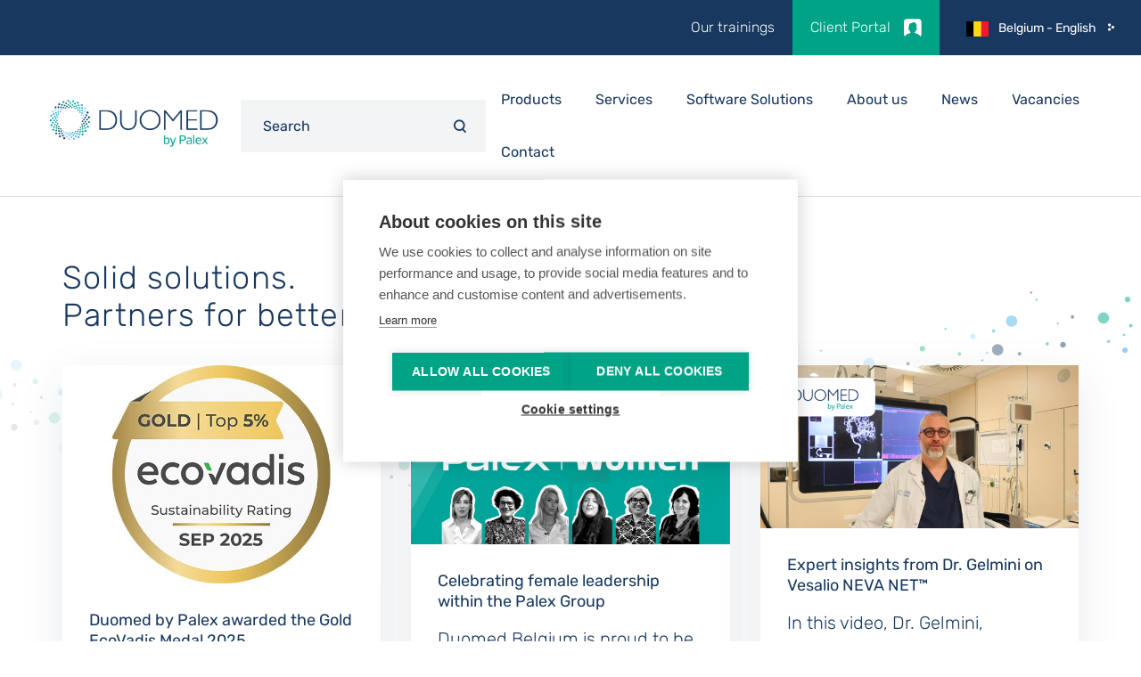

--- FILE ---
content_type: text/html; charset=UTF-8
request_url: https://www.duomed.com/en-BE
body_size: 13627
content:


<!doctype html>
<html lang="en" dir="ltr" prefix="og: https://ogp.me/ns#" class="no-js no-transitions">
  
  <head data-url="/en-BE">
    <meta charset="utf-8" />
<link rel="shortlink" href="https://www.duomed.com/en-BE" />
<link rel="canonical" href="https://www.duomed.com/en-BE" />
<meta name="Generator" content="Drupal 10 (https://www.drupal.org)" />
<meta name="MobileOptimized" content="width" />
<meta name="HandheldFriendly" content="true" />
<meta name="viewport" content="width=device-width, initial-scale=1.0" />
<link rel="icon" href="/themes/custom/duomed/favicon.ico" type="image/vnd.microsoft.icon" />
<link rel="alternate" hreflang="nl-BE" href="https://www.duomed.com/nl-BE" />
<link rel="alternate" hreflang="fr-BE" href="https://www.duomed.com/fr-BE" />
<link rel="alternate" hreflang="en-BE" href="https://www.duomed.com/en-BE" />
<link rel="alternate" hreflang="en-DK" href="https://www.duomed.com/en-DK" />
<link rel="alternate" hreflang="fr-FR" href="https://www.duomed.com/fr-FR" />
<link rel="alternate" hreflang="nl-NL" href="https://www.duomed.com/nl-NL" />
<link rel="alternate" hreflang="en-NL" href="https://www.duomed.com/en-NL" />
<link rel="alternate" hreflang="en-SE" href="https://www.duomed.com/en-SE" />
<link rel="alternate" hreflang="fr-CH" href="https://www.duomed.com/fr-CH" />
<link rel="alternate" hreflang="en-CH" href="https://www.duomed.com/en-CH" />
<link rel="alternate" hreflang="de" href="https://www.duomed.com/de-CH" />
<link rel="alternate" hreflang="en-GB" href="https://www.duomed.com/en-GB" />
<link rel="alternate" hreflang="en-x-SEE" href="https://www.duomed.com/en-x-SEE" />
<script src="/sites/default/files/google_tag/primary/google_tag.script.js?t9cf1b" defer></script>

    <title>Solid solutions. Partners for better care. | Duomed</title>
    <link rel="stylesheet" media="all" href="/core/misc/components/progress.module.css?t9cf1b" />
<link rel="stylesheet" media="all" href="/core/misc/components/ajax-progress.module.css?t9cf1b" />
<link rel="stylesheet" media="all" href="/core/modules/system/css/components/align.module.css?t9cf1b" />
<link rel="stylesheet" media="all" href="/core/modules/system/css/components/fieldgroup.module.css?t9cf1b" />
<link rel="stylesheet" media="all" href="/core/modules/system/css/components/container-inline.module.css?t9cf1b" />
<link rel="stylesheet" media="all" href="/core/modules/system/css/components/clearfix.module.css?t9cf1b" />
<link rel="stylesheet" media="all" href="/core/modules/system/css/components/details.module.css?t9cf1b" />
<link rel="stylesheet" media="all" href="/core/modules/system/css/components/hidden.module.css?t9cf1b" />
<link rel="stylesheet" media="all" href="/core/modules/system/css/components/item-list.module.css?t9cf1b" />
<link rel="stylesheet" media="all" href="/core/modules/system/css/components/js.module.css?t9cf1b" />
<link rel="stylesheet" media="all" href="/core/modules/system/css/components/nowrap.module.css?t9cf1b" />
<link rel="stylesheet" media="all" href="/core/modules/system/css/components/position-container.module.css?t9cf1b" />
<link rel="stylesheet" media="all" href="/core/modules/system/css/components/reset-appearance.module.css?t9cf1b" />
<link rel="stylesheet" media="all" href="/core/modules/system/css/components/resize.module.css?t9cf1b" />
<link rel="stylesheet" media="all" href="/core/modules/system/css/components/system-status-counter.css?t9cf1b" />
<link rel="stylesheet" media="all" href="/core/modules/system/css/components/system-status-report-counters.css?t9cf1b" />
<link rel="stylesheet" media="all" href="/core/modules/system/css/components/system-status-report-general-info.css?t9cf1b" />
<link rel="stylesheet" media="all" href="/core/modules/system/css/components/tablesort.module.css?t9cf1b" />
<link rel="stylesheet" media="all" href="/core/modules/views/css/views.module.css?t9cf1b" />
<link rel="stylesheet" media="all" href="/modules/contrib/ds/css/ds-2col-fluid.css?t9cf1b" />
<link rel="stylesheet" media="all" href="/modules/contrib/paragraphs/css/paragraphs.unpublished.css?t9cf1b" />
<link rel="stylesheet" media="all" href="/modules/contrib/simple_popup_blocks/css/simple_popup_blocks.css?t9cf1b" />
<link rel="stylesheet" media="all" href="/themes/custom/duomed/assets/css/theme-style.css?t9cf1b" />

    

    <script>
      document.documentElement.classList.remove('no-js');
      document.documentElement.classList.add('js');
    </script>
          <script type="text/javascript" src="/modules/contrib/seckit/js/seckit.document_write.js"></script>
        <link type="text/css" rel="stylesheet" id="seckit-clickjacking-no-body" media="all" href="/modules/contrib/seckit/css/seckit.no_body.css" />
        <!-- stop SecKit protection -->
        <noscript>
        <link type="text/css" rel="stylesheet" id="seckit-clickjacking-noscript-tag" media="all" href="/modules/contrib/seckit/css/seckit.noscript_tag.css" />
        <div id="seckit-noscript-tag">
          Sorry, you need to enable JavaScript to visit this website.
        </div>
        </noscript></head>

  <body class="frontpage node--type-homepage">

    
    <noscript><iframe src="https://www.googletagmanager.com/ns.html?id=GTM-59J8JW8" height="0" width="0" style="display:none;visibility:hidden"></iframe></noscript>
      <div class="dialog-off-canvas-main-canvas" data-off-canvas-main-canvas>
    
  

  <div class="region region-modal-regionselect">
    
<div id="block-popuplanguageswitchblock" class="simple-modal simple-modal--language">
  <div class="simple-modal__content">
    
        
          

<div><div class="language-popup-block__title">Duomed in your country</div>

<ul class="language-switcher-language-url language-popup-block__content"><li hreflang="fr" data-drupal-link-system-path="&lt;front&gt;"><a href="/fr-BE" class="language-link" hreflang="fr" data-drupal-link-system-path="&lt;front&gt;">Belgium - Français</a></li><li hreflang="en" data-drupal-link-system-path="&lt;front&gt;" class="is-active" aria-current="page"><a href="/en-BE" class="language-link is-active" hreflang="en" data-drupal-link-system-path="&lt;front&gt;" aria-current="page">Belgium - English</a></li><li hreflang="en-DK" data-drupal-link-system-path="&lt;front&gt;"><a href="/en-DK" class="language-link" hreflang="en-DK" data-drupal-link-system-path="&lt;front&gt;">Denmark - English</a></li><li hreflang="fr-FR-x-sol" data-drupal-link-system-path="&lt;front&gt;"><a href="/fr-FR" class="language-link" hreflang="fr-FR-x-sol" data-drupal-link-system-path="&lt;front&gt;">France - French</a></li><li hreflang="nl-NL" data-drupal-link-system-path="&lt;front&gt;"><a href="/nl-NL" class="language-link" hreflang="nl-NL" data-drupal-link-system-path="&lt;front&gt;">Netherlands - Nederlands</a></li><li hreflang="en-NL" data-drupal-link-system-path="&lt;front&gt;"><a href="/en-NL" class="language-link" hreflang="en-NL" data-drupal-link-system-path="&lt;front&gt;">Netherlands - English</a></li><li hreflang="en-SE" data-drupal-link-system-path="&lt;front&gt;"><a href="/en-SE" class="language-link" hreflang="en-SE" data-drupal-link-system-path="&lt;front&gt;">Sweden - English</a></li><li hreflang="fr-CH" data-drupal-link-system-path="&lt;front&gt;"><a href="/fr-CH" class="language-link" hreflang="fr-CH" data-drupal-link-system-path="&lt;front&gt;">Switzerland - Français</a></li><li hreflang="en-CH" data-drupal-link-system-path="&lt;front&gt;"><a href="/en-CH" class="language-link" hreflang="en-CH" data-drupal-link-system-path="&lt;front&gt;">Switzerland - English</a></li><li hreflang="de" data-drupal-link-system-path="&lt;front&gt;"><a href="/de-CH" class="language-link" hreflang="de" data-drupal-link-system-path="&lt;front&gt;">Switzerland - Deutsch</a></li><li hreflang="en-GB" data-drupal-link-system-path="&lt;front&gt;"><a href="/en-GB" class="language-link" hreflang="en-GB" data-drupal-link-system-path="&lt;front&gt;">United Kingdom - English</a></li><li hreflang="en-x-SEE" data-drupal-link-system-path="&lt;front&gt;"><a href="/en-x-SEE" class="language-link" hreflang="en-x-SEE" data-drupal-link-system-path="&lt;front&gt;">Southeast Europe</a></li></ul></div>

      </div>
</div>

  </div>


<div class="page-container">

  <a href="#main-content" class="visually-hidden focusable">
    Skip to main content
  </a>

        <header id="main-header" role="banner">
      <section class="header-top">
        <section class="container">
                                    

<nav role="navigation" aria-labelledby="block-topnavigationenbe-menu" id="block-topnavigationenbe" class="block block-menu navigation menu--top-navigation-en">
            
  <h2 class="visually-hidden" id="block-topnavigationenbe-menu">Top Navigation en-BE</h2>
  

        

              <ul class="menu">
                    <li class="menu-item">
        <a href="/en-BE/our-trainings" data-drupal-link-system-path="node/2754">Our trainings</a>
              </li>
                <li class="menu-item">
        <a href="/en-BE/client-portal" data-drupal-link-system-path="node/147">Client Portal</a>
              </li>
        </ul>
  


  </nav>

                                                                      

<div class="language-switcher-language-url block block-language block-language-blocklanguage-interface" id="block-taalkeuze" role="navigation">
  
    
      
<ul class="links"><li hreflang="nl" data-drupal-link-system-path="&lt;front&gt;"><a href="/nl-BE" class="language-link" hreflang="nl" data-drupal-link-system-path="&lt;front&gt;">Belgium - Nederlands</a></li><li hreflang="fr" data-drupal-link-system-path="&lt;front&gt;"><a href="/fr-BE" class="language-link" hreflang="fr" data-drupal-link-system-path="&lt;front&gt;">Belgium - Français</a></li><li hreflang="en" data-drupal-link-system-path="&lt;front&gt;" class="is-active" aria-current="page"><a href="/en-BE" class="language-link is-active" hreflang="en" data-drupal-link-system-path="&lt;front&gt;" aria-current="page">Belgium - English</a></li><li hreflang="en-DK" data-drupal-link-system-path="&lt;front&gt;"><a href="/en-DK" class="language-link" hreflang="en-DK" data-drupal-link-system-path="&lt;front&gt;">Denmark - English</a></li><li hreflang="fr-FR-x-sol" data-drupal-link-system-path="&lt;front&gt;"><a href="/fr-FR" class="language-link" hreflang="fr-FR-x-sol" data-drupal-link-system-path="&lt;front&gt;">France - French</a></li><li hreflang="nl-NL" data-drupal-link-system-path="&lt;front&gt;"><a href="/nl-NL" class="language-link" hreflang="nl-NL" data-drupal-link-system-path="&lt;front&gt;">Netherlands - Nederlands</a></li><li hreflang="en-NL" data-drupal-link-system-path="&lt;front&gt;"><a href="/en-NL" class="language-link" hreflang="en-NL" data-drupal-link-system-path="&lt;front&gt;">Netherlands - English</a></li><li hreflang="en-SE" data-drupal-link-system-path="&lt;front&gt;"><a href="/en-SE" class="language-link" hreflang="en-SE" data-drupal-link-system-path="&lt;front&gt;">Sweden - English</a></li><li hreflang="fr-CH" data-drupal-link-system-path="&lt;front&gt;"><a href="/fr-CH" class="language-link" hreflang="fr-CH" data-drupal-link-system-path="&lt;front&gt;">Switzerland - Français</a></li><li hreflang="en-CH" data-drupal-link-system-path="&lt;front&gt;"><a href="/en-CH" class="language-link" hreflang="en-CH" data-drupal-link-system-path="&lt;front&gt;">Switzerland - English</a></li><li hreflang="de" data-drupal-link-system-path="&lt;front&gt;"><a href="/de-CH" class="language-link" hreflang="de" data-drupal-link-system-path="&lt;front&gt;">Switzerland - Deutsch</a></li><li hreflang="en-GB" data-drupal-link-system-path="&lt;front&gt;"><a href="/en-GB" class="language-link" hreflang="en-GB" data-drupal-link-system-path="&lt;front&gt;">United Kingdom - English</a></li><li hreflang="en-x-SEE" data-drupal-link-system-path="&lt;front&gt;"><a href="/en-x-SEE" class="language-link" hreflang="en-x-SEE" data-drupal-link-system-path="&lt;front&gt;">Southeast Europe</a></li></ul>
  </div>

                                                

<div id="block-languageswitcherblock" class="block block-duomed-custom block-language-switcher-block">
  
    
      <article class="language-sidebar__holder" data-language-sidebar>
<aside class="language-sidebar__overlay" data-toggle-language-sidebar></aside>

    <section class="language-sidebar">
        <aside>
            Choose your language
            <span data-toggle-language-sidebar>x</span>
        </aside>

        <ul>
                            <li data-lang=BE>
                    Belgium

                    <ul>
                                                                                    <li>
                                    <span></span><a href="/nl-BE/node/2" target="_self">Dutch</a>
                                </li>
                                                                                                                <li>
                                    <span>&nbsp;&nbsp;|&nbsp;&nbsp;</span><a href="/fr-BE/node/2" target="_self">French</a>
                                </li>
                                                                                                                <li>
                                    <span>&nbsp;&nbsp;|&nbsp;&nbsp;</span><a href="/en-BE/node/2" target="_self">English</a>
                                </li>
                                                                        </ul>
                </li>
                            <li data-lang=DK>
                    Denmark

                    <ul>
                                                                                    <li>
                                    <span></span><a href="/en-DK/home" target="_self">English</a>
                                </li>
                                                                        </ul>
                </li>
                            <li data-lang=FR>
                    France

                    <ul>
                                                                                    <li>
                                    <span></span><a href="/fr-FR/home" target="_self">French</a>
                                </li>
                                                                        </ul>
                </li>
                            <li data-lang=NL>
                    The Netherlands

                    <ul>
                                                                                    <li>
                                    <span></span><a href="/nl-NL/home" target="_self">Dutch</a>
                                </li>
                                                                                                                <li>
                                    <span>&nbsp;&nbsp;|&nbsp;&nbsp;</span><a href="/en-NL/home" target="_self">English</a>
                                </li>
                                                                        </ul>
                </li>
                            <li data-lang=SE>
                    Sweden

                    <ul>
                                                                                    <li>
                                    <span></span><a href="/en-SE/home" target="_self">English</a>
                                </li>
                                                                        </ul>
                </li>
                            <li data-lang=CH>
                    Switzerland

                    <ul>
                                                                                    <li>
                                    <span></span><a href="/fr-CH/node/2" target="_self">French</a>
                                </li>
                                                                                                                <li>
                                    <span>&nbsp;&nbsp;|&nbsp;&nbsp;</span><a href="/en-CH/node/2" target="_self">English</a>
                                </li>
                                                                                                                <li>
                                    <span>&nbsp;&nbsp;|&nbsp;&nbsp;</span><a href="/de-CH/node/2" target="_self">German</a>
                                </li>
                                                                        </ul>
                </li>
                            <li data-lang=GB>
                    Great-Britain

                    <ul>
                                                                                    <li>
                                    <span></span><a href="/en-GB/home" target="_self">English</a>
                                </li>
                                                                        </ul>
                </li>
                            <li data-lang=SEE>
                    Southeast Europe

                    <ul>
                                                                                    <li>
                                    <span></span><a href="/en-x-SEE/node/2" target="_self">English</a>
                                </li>
                                                                        </ul>
                </li>
                            <li data-lang=group>
                    Duomed Group

                    <ul>
                                                                                    <li>
                                    <span></span><a href="https://www.duomedgroup.com" target="_blank">English</a>
                                </li>
                                                                        </ul>
                </li>
                    </ul>
    </section>
</article>

  </div>

                              </section>
      </section>
      <section class="header-main">
        <section class="container">
          <section>
            <div id="logo" title="Duomed" rel="home">
              <button class="btn-resp" data-role="responsive-button" title="Show menu">
                <span class="menu-icon"></span>
              </button>
              <a href="/en-BE">
                <img id="logo-normal" src="/sites/default/files/logo_duomed_by_palex_blue.png" alt="Home"/>
              </a>
            </div>
          </section>

          <section class="header-main__menu">
                          

<div id="block-searchformblock" class="block block-duomed-search block-custom-search-form-block">
  
    
      
<form class="duomed-search__search-form" autocomplete="off" data-drupal-selector="duomed-search-search-form" action="/en-BE" method="post" id="duomed-search-search-form" accept-charset="UTF-8">
  
<div class="js-form-item form-item js-form-type-textfield form-type-textfield js-form-item-keywords form-item-keywords form-no-label">
      

<label for="edit-keywords" class="visually-hidden js-form-required form-required">
    Keywords
          <span class="form--field-required-indicator">*</span>
      </label>
        
<input placeholder="Search" autocomplete="off" data-drupal-selector="edit-keywords" type="text" id="edit-keywords" name="keywords" value="" size="60" maxlength="128" class="form-text required" required="required" aria-required="true" />

        </div>

<input data-drupal-selector="edit-search" type="submit" id="edit-search" name="op" value="Search" class="button js-form-submit form-submit" />

<input autocomplete="off" data-drupal-selector="form-afzm43wssyahky16v1ngxjbccwoptwbnggujslweqde" type="hidden" name="form_build_id" value="form-AfzM43WSSYahkY16v1nGxJBccwoPtwbnGGUjsLWEqDE" />

<input data-drupal-selector="edit-duomed-search-search-form" type="hidden" name="form_id" value="duomed_search__search_form" />

</form>


<div class="callback-wrapper"></div>

  </div>

            
                          <div id="main-nav" data-role="responsive-aside" class="nav__main--left">
                

  <div class="region region-primary-menu">
    

<nav role="navigation" aria-labelledby="block-mainnavigationenbe-menu" id="block-mainnavigationenbe" class="block block-menu navigation menu--main-navigation-en">
            
  <h2 class="visually-hidden" id="block-mainnavigationenbe-menu">Main Navigation en-BE</h2>
  

        

              <ul class="menu">
                    <li class="menu-item menu-item--expanded">
        <span>Products</span>
                                <ul class="menu">
                    <li class="menu-item menu-item--expanded">
        <a href="/en-BE/products/surgery-1" data-drupal-link-system-path="node/1642">Surgery</a>
                                <ul class="menu">
                    <li class="menu-item menu-item--expanded">
        <a href="/en-BE/products/abdominal-surgery" data-drupal-link-system-path="node/1264">Abdominal Surgery</a>
                                <ul class="menu">
                    <li class="menu-item">
        <a href="https://www.duomed.com/en-BE/products/surgical-robot-1">Surgical Robot</a>
              </li>
                <li class="menu-item">
        <a href="/en-BE/products/abdominal-access" data-drupal-link-system-path="node/1387">Abdominal access</a>
              </li>
                <li class="menu-item">
        <a href="/en-BE/products/electrosurgery" data-drupal-link-system-path="node/3952">Electrosurgery</a>
              </li>
                <li class="menu-item">
        <a href="/en-BE/products/laparoscopic-instruments" data-drupal-link-system-path="node/1332">Laparoscopic instruments</a>
              </li>
                <li class="menu-item">
        <a href="/en-BE/products/laparoscopic-accessories" data-drupal-link-system-path="node/1337">Laparoscopic accessories</a>
              </li>
                <li class="menu-item">
        <a href="/en-BE/products/proctology" data-drupal-link-system-path="node/1303">Proctology</a>
              </li>
                <li class="menu-item">
        <a href="https://www.duomed.com/en-BE/products/surgical-clips">Surgical clips and appliers</a>
              </li>
                <li class="menu-item">
        <a href="/en-BE/products/surgical-stapling" data-drupal-link-system-path="node/1288">Surgical stapling </a>
              </li>
                <li class="menu-item">
        <a href="/en-BE/products/hernia-solutions" data-drupal-link-system-path="node/1302">Hernia solutions</a>
              </li>
                <li class="menu-item">
        <a href="/en-BE/products/surgical-glue" data-drupal-link-system-path="node/1308">Surgical glue </a>
              </li>
                <li class="menu-item">
        <a href="/en-BE/products/smoke-management" data-drupal-link-system-path="node/1379">Smoke management </a>
              </li>
                <li class="menu-item">
        <a href="/en-BE/products/gastric-band" data-drupal-link-system-path="node/1339">Gastric band</a>
              </li>
                <li class="menu-item">
        <a href="/en-BE/products/bioactive-matrixsealant" data-drupal-link-system-path="node/1364">Bioactive Matrix/Sealant</a>
              </li>
                <li class="menu-item">
        <a href="/en-BE/products/procedure-kits" data-drupal-link-system-path="node/1338">Procedure Kits </a>
              </li>
        </ul>
  
              </li>
                <li class="menu-item menu-item--expanded">
        <a href="/en-BE/products/vascular-interventional" data-drupal-link-system-path="node/1260">Vascular &amp; (neuro-) Interventional Surgery</a>
                                <ul class="menu">
                    <li class="menu-item">
        <a href="/en-BE/products/vascular-access" data-drupal-link-system-path="node/1314">Vascular access </a>
              </li>
                <li class="menu-item">
        <a href="/en-BE/products/pta-catheters" data-drupal-link-system-path="node/1368">PTA catheters </a>
              </li>
                <li class="menu-item">
        <a href="/en-BE/products/stents-0" data-drupal-link-system-path="node/1274">Stents</a>
              </li>
                <li class="menu-item">
        <a href="/en-BE/products/venous-treatment" data-drupal-link-system-path="node/1340">Venous treatment </a>
              </li>
                <li class="menu-item">
        <a href="/en-BE/products/thoracic-surgery" data-drupal-link-system-path="node/1359">Thoracic surgery </a>
              </li>
                <li class="menu-item">
        <a href="/en-BE/products/stroke-treatment" data-drupal-link-system-path="node/1266">Stroke treatment </a>
              </li>
                <li class="menu-item">
        <a href="/en-BE/products/thrombus-management-0" data-drupal-link-system-path="node/1273">Thrombus Management</a>
              </li>
                <li class="menu-item">
        <a href="/en-BE/products/glues-sealants" data-drupal-link-system-path="node/4060">Glues &amp; Sealants</a>
              </li>
                <li class="menu-item">
        <a href="/en-BE/products/angiography-catheters" data-drupal-link-system-path="node/1385">Angiography catheters </a>
              </li>
                <li class="menu-item">
        <a href="/en-BE/products/co2-angiography" data-drupal-link-system-path="node/1350">CO₂ Angiography</a>
              </li>
                <li class="menu-item">
        <a href="https://www.duomed.com/en-BE/products/dialysis-catheters">Dyalisis Catheters</a>
              </li>
                <li class="menu-item">
        <a href="https://www.duomed.com/en-BE/products/thoracic-drainage-systems">Thoracic drainage systems</a>
              </li>
                <li class="menu-item">
        <a href="https://www.duomed.com/en-BE/products/percutaneous-drainage-sets">Percutaneous drainage sets</a>
              </li>
        </ul>
  
              </li>
                <li class="menu-item menu-item--expanded">
        <a href="/en-BE/products/urology-0" data-drupal-link-system-path="node/4407">Urology </a>
                                <ul class="menu">
                    <li class="menu-item">
        <a href="https://www.duomed.com/en-BE/products/surgical-robot-1">Surgical Robot</a>
              </li>
                <li class="menu-item">
        <a href="/en-BE/products/stone-treatment" data-drupal-link-system-path="node/1362">Stone treatment</a>
              </li>
                <li class="menu-item">
        <a href="/en-BE/products/ureteroscopy" data-drupal-link-system-path="node/4842">Ureteroscopy</a>
              </li>
                <li class="menu-item">
        <a href="/en-BE/products/cystoscopy" data-drupal-link-system-path="node/1376">Cystoscopy </a>
              </li>
                <li class="menu-item">
        <a href="/en-BE/products/prostate-treatment" data-drupal-link-system-path="node/1365">Prostate treatment</a>
              </li>
                <li class="menu-item">
        <a href="/en-BE/products/vur-treatment" data-drupal-link-system-path="node/1333">VUR treatment</a>
              </li>
                <li class="menu-item">
        <a href="/en-BE/products/pelvic-floor" data-drupal-link-system-path="node/1293">Pelvic floor </a>
              </li>
                <li class="menu-item">
        <a href="/en-BE/products/monopolar-bipolar-plasma-resection" data-drupal-link-system-path="node/1348">Monopolar / bipolar plasma resection</a>
              </li>
                <li class="menu-item">
        <a href="/en-BE/products/nephrostomy" data-drupal-link-system-path="node/1276">Nephrostomy</a>
              </li>
                <li class="menu-item">
        <a href="/en-BE/products/phimosis" data-drupal-link-system-path="node/1312">Phimosis </a>
              </li>
                <li class="menu-item">
        <a href="/en-BE/products/testicular-prosthesis" data-drupal-link-system-path="node/1576">Testicular Prosthesis</a>
              </li>
        </ul>
  
              </li>
                <li class="menu-item menu-item--expanded">
        <a href="/en-BE/products/gynaecology" data-drupal-link-system-path="node/1383">Gynaecology </a>
                                <ul class="menu">
                    <li class="menu-item">
        <a href="https://www.duomed.com/en-BE/products/surgical-robot-1">Surgical Robot</a>
              </li>
                <li class="menu-item">
        <a href="/en-BE/products/colposcopy" data-drupal-link-system-path="node/1390">Colposcopy </a>
              </li>
                <li class="menu-item">
        <a href="https://www.duomed.com/en-BE/products/laparoscopic-hysterectomy-and-myomectomy">Laparoscopic hysterectomy and myomectomy </a>
              </li>
                <li class="menu-item">
        <a href="https://www.duomed.com/en-BE/products/laparoscopic-morcellation">Laparoscopic morcellation</a>
              </li>
                <li class="menu-item">
        <a href="https://www.duomed.com/en-BE/products/stress-urinary-incontinence">Stress Urinary Incontinence</a>
              </li>
                <li class="menu-item">
        <a href="https://www.duomed.com/en-BE/products/anti-adhesive">Anti-adhesive</a>
              </li>
                <li class="menu-item">
        <a href="/en-BE/products/hysterosalpingography" data-drupal-link-system-path="node/1304">Hysterosalpingography</a>
              </li>
                <li class="menu-item">
        <a href="/en-BE/products/pelvic-floor" data-drupal-link-system-path="node/1293">Pelvic floor</a>
              </li>
                <li class="menu-item">
        <a href="/en-BE/products/monopolar-bipolar-plasma-resection" data-drupal-link-system-path="node/1348">Monopolar / bipolar plasma resection </a>
              </li>
        </ul>
  
              </li>
                <li class="menu-item menu-item--expanded">
        <a href="/en-BE/products/plastic-surgery" data-drupal-link-system-path="node/1285">Plastic Surgery</a>
                                <ul class="menu">
                    <li class="menu-item">
        <a href="/en-BE/products/liposuction" data-drupal-link-system-path="node/1372">Liposuction </a>
              </li>
                <li class="menu-item">
        <a href="https://www.duomed.com/en-BE/products/lipofilling">Lipofilling</a>
              </li>
                <li class="menu-item">
        <a href="https://www.duomed.com/en-BE/products/plastic-surgery-instruments">Plastic Surgery Instruments</a>
              </li>
                <li class="menu-item">
        <a href="/en-BE/products/body-contouring" data-drupal-link-system-path="node/4617">Body Contouring</a>
              </li>
                <li class="menu-item">
        <a href="/en-BE/products/pressure-garments" data-drupal-link-system-path="node/1391">Pressure garments</a>
              </li>
        </ul>
  
              </li>
                <li class="menu-item menu-item--expanded">
        <a href="/en-BE/products/woundcare-0" data-drupal-link-system-path="node/3951">Woundcare</a>
                                <ul class="menu">
                    <li class="menu-item">
        <a href="/en-BE/products/wound-closure-0" data-drupal-link-system-path="node/3954">Wound Closure</a>
              </li>
                <li class="menu-item">
        <a href="/en-BE/products/woundcare" data-drupal-link-system-path="node/3955">Woundcare</a>
              </li>
        </ul>
  
              </li>
        </ul>
  
              </li>
                <li class="menu-item menu-item--expanded">
        <a href="/en-BE/products/diagnostic-care-solutions" data-drupal-link-system-path="node/150">Diagnostic Care</a>
                                <ul class="menu">
                    <li class="menu-item menu-item--expanded">
        <a href="/en-BE/products/cardiology-0" data-drupal-link-system-path="node/286">Cardiology Diagnostics</a>
                                <ul class="menu">
                    <li class="menu-item">
        <a href="/en-BE/products/resting-ecg" data-drupal-link-system-path="node/93">Resting ECG</a>
              </li>
                <li class="menu-item">
        <a href="/en-BE/products/stress-ecg" data-drupal-link-system-path="node/94">Stress ECG</a>
              </li>
                <li class="menu-item">
        <a href="/en-BE/products/non-invasive-bloodpressure-monitoring" data-drupal-link-system-path="node/98">Non invasive bloodpressure monitoring</a>
              </li>
                <li class="menu-item">
        <a href="/en-BE/products/monitoring-cardio-revalidation" data-drupal-link-system-path="node/99">Monitoring cardio revalidation</a>
              </li>
                <li class="menu-item">
        <a href="/en-BE/products/cathlab" data-drupal-link-system-path="node/101">Cathlab</a>
              </li>
                <li class="menu-item">
        <a href="/en-BE/products/defibrillators" data-drupal-link-system-path="node/100">Defibrillators </a>
              </li>
                <li class="menu-item">
        <a href="/en-BE/products/holter" data-drupal-link-system-path="node/97">Holter</a>
              </li>
        </ul>
  
              </li>
                <li class="menu-item menu-item--expanded">
        <a href="/en-BE/products/pulmonology-0" data-drupal-link-system-path="node/92">Respiratory Diagnostics</a>
                                <ul class="menu">
                    <li class="menu-item">
        <a href="/en-BE/products/spirometry" data-drupal-link-system-path="node/89">Spirometry</a>
              </li>
                <li class="menu-item">
        <a href="/en-BE/products/pulmonary-function-tests-0" data-drupal-link-system-path="node/90">Pulmonary function tests </a>
              </li>
                <li class="menu-item">
        <a href="/en-BE/products/cardio-pulmonary-exercise-tests" data-drupal-link-system-path="node/91">Cardio-pulmonary exercise tests</a>
              </li>
        </ul>
  
              </li>
                <li class="menu-item menu-item--expanded">
        <a href="/en-BE/products/neurology" data-drupal-link-system-path="node/109">Neurology Diagnostics</a>
                                <ul class="menu">
                    <li class="menu-item">
        <a href="/en-BE/products/eeg" data-drupal-link-system-path="node/102">EEG</a>
              </li>
                <li class="menu-item">
        <a href="/en-BE/products/emgep" data-drupal-link-system-path="node/103">EMG/EP</a>
              </li>
                <li class="menu-item">
        <a href="/en-BE/products/magnetic-stimulation" data-drupal-link-system-path="node/104">Magnetic stimulation</a>
              </li>
                <li class="menu-item">
        <a href="/en-BE/products/accessories-neurology" data-drupal-link-system-path="node/105">Accessories</a>
              </li>
        </ul>
  
              </li>
                <li class="menu-item">
        <a href="/en-BE/products/clinical-software-solutions-diagnostic-care" data-drupal-link-system-path="node/4601">Clinical Software Solutions</a>
              </li>
        </ul>
  
              </li>
                <li class="menu-item menu-item--expanded">
        <a href="/en-BE/products/high-acute-care" data-drupal-link-system-path="node/149">High Acute Care</a>
                                <ul class="menu">
                    <li class="menu-item menu-item--expanded">
        <a href="/en-BE/products/monitoring" data-drupal-link-system-path="node/494">Patient Monitoring </a>
                                <ul class="menu">
                    <li class="menu-item">
        <a href="/en-BE/products/modular-monitoring" data-drupal-link-system-path="node/492">Modular monitoring</a>
              </li>
                <li class="menu-item">
        <a href="/en-BE/products/performance-monitoring" data-drupal-link-system-path="node/497">Performance monitoring</a>
              </li>
                <li class="menu-item">
        <a href="/en-BE/products/vital-signs-patient-monitoring" data-drupal-link-system-path="node/504">Vital Signs patient monitoring </a>
              </li>
                <li class="menu-item">
        <a href="/en-BE/products/mri-monitors" data-drupal-link-system-path="node/1175">MRI monitors</a>
              </li>
                <li class="menu-item">
        <a href="/en-BE/products/single-parameter-devices" data-drupal-link-system-path="node/4390">Single Parameter Devices</a>
              </li>
                <li class="menu-item">
        <a href="/en-BE/products/portraittm-vsm-vital-signs-monitor" data-drupal-link-system-path="node/4396">Wireless Monitoring</a>
              </li>
        </ul>
  
              </li>
                <li class="menu-item menu-item--expanded">
        <a href="/en-BE/products/anesthesia-ventilation" data-drupal-link-system-path="node/120">Anesthesia</a>
                                <ul class="menu">
                    <li class="menu-item">
        <a href="/en-BE/products/anesthesia-carestations" data-drupal-link-system-path="node/119">Anesthesia Carestations </a>
              </li>
                <li class="menu-item">
        <a href="https://www.duomed.com/en-BE/products/aspiration-1">Aspiration</a>
              </li>
                <li class="menu-item">
        <a href="/en-BE/products/transport-systems-0" data-drupal-link-system-path="node/4467">Transport systems</a>
              </li>
        </ul>
  
              </li>
                <li class="menu-item menu-item--expanded">
        <a href="https://www.duomed.com/en-BE/products/intensive-care-ventilation">Ventilation </a>
                                <ul class="menu">
                    <li class="menu-item">
        <a href="/en-BE/products/intensive-care-ventilation" data-drupal-link-system-path="node/121">Intensive care ventilation</a>
              </li>
                <li class="menu-item">
        <a href="/en-BE/products/transport-ventilators" data-drupal-link-system-path="node/122">Transport ventilation </a>
              </li>
        </ul>
  
              </li>
                <li class="menu-item menu-item--expanded">
        <a href="/en-BE/products/maternal-infant-care" data-drupal-link-system-path="node/123">Maternal and Infant Care </a>
                                <ul class="menu">
                    <li class="menu-item">
        <a href="/en-BE/products/incubators-and-warmers" data-drupal-link-system-path="node/125">Incubators and warmers </a>
              </li>
                <li class="menu-item">
        <a href="/en-BE/products/phototherapy" data-drupal-link-system-path="node/124">Phototherapy </a>
              </li>
                <li class="menu-item">
        <a href="/en-BE/products/neonatal-ventilation-and-ncpap" data-drupal-link-system-path="node/127">Neonatal ventilation and nCPAP</a>
              </li>
                <li class="menu-item">
        <a href="/en-BE/products/resuscitation" data-drupal-link-system-path="node/126">Resuscitation</a>
              </li>
                <li class="menu-item">
        <a href="/en-BE/products/aspiration" data-drupal-link-system-path="node/472">Aspiration</a>
              </li>
                <li class="menu-item">
        <a href="/en-BE/products/cardio-tocographs" data-drupal-link-system-path="node/130">Cardio Tocographs</a>
              </li>
                <li class="menu-item">
        <a href="/en-BE/products/neonatal-internal-transport" data-drupal-link-system-path="node/1143">Neonatal internal transport</a>
              </li>
                <li class="menu-item">
        <a href="/en-BE/products/nxtgen-transport-incubator" data-drupal-link-system-path="node/4890">Transport incubators</a>
              </li>
                <li class="menu-item">
        <a href="/en-BE/products/comfort-care" data-drupal-link-system-path="node/1131">Comfort care</a>
              </li>
                <li class="menu-item">
        <a href="/en-BE/products/neonatal-fixation-systems" data-drupal-link-system-path="node/1144">Neonatal fixation systems</a>
              </li>
                <li class="menu-item">
        <a href="/en-BE/products/ctg-central-station" data-drupal-link-system-path="node/131"> CTG central station </a>
              </li>
        </ul>
  
              </li>
                <li class="menu-item menu-item--expanded">
        <a href="/en-BE/products/clinical-software-solutions-high-acute-care" data-drupal-link-system-path="node/4600">Clinical Software Solutions</a>
                                <ul class="menu">
                    <li class="menu-item">
        <a href="/en-BE/high-acute-care" data-drupal-link-system-path="node/162">Anesthesia</a>
              </li>
                <li class="menu-item">
        <a href="/en-BE/high-acute-care" data-drupal-link-system-path="node/162">ICU</a>
              </li>
                <li class="menu-item">
        <a href="/en-BE/high-acute-care" data-drupal-link-system-path="node/162">Operation rooms </a>
              </li>
        </ul>
  
              </li>
        </ul>
  
              </li>
                <li class="menu-item menu-item--expanded">
        <a href="/en-BE/products/medical-imaging" data-drupal-link-system-path="node/204">Medical Imaging</a>
                                <ul class="menu">
                    <li class="menu-item menu-item--expanded">
        <a href="/en-BE/products/imaging-surgery" data-drupal-link-system-path="node/4443">Surgical Imaging</a>
                                <ul class="menu">
                    <li class="menu-item">
        <a href="/en-BE/products/mobile-c-arms" data-drupal-link-system-path="node/142">Mobile C-Arms </a>
              </li>
                <li class="menu-item">
        <a href="/en-BE/products/sterile-drapes-mobile-c-arms" data-drupal-link-system-path="node/350">Sterile drapes mobile C-arms </a>
              </li>
                <li class="menu-item">
        <a href="/en-BE/products/mobile-tables" data-drupal-link-system-path="node/347">Mobile Tables </a>
              </li>
                <li class="menu-item">
        <a href="/en-BE/products/x-ray-protection" data-drupal-link-system-path="node/143">X-Ray Protection </a>
              </li>
                <li class="menu-item">
        <a href="/en-BE/products/surgical-displays" data-drupal-link-system-path="node/349">Surgical Displays </a>
              </li>
                <li class="menu-item">
        <a href="https://www.duomed.com/en-BE/products/fluorescence-imaging-system-sv-m4k40">Endoscopic Tower</a>
              </li>
                <li class="menu-item">
        <a href="/en-BE/products/vascular-navigation" data-drupal-link-system-path="node/4942">Vascular navigation</a>
              </li>
        </ul>
  
              </li>
                <li class="menu-item menu-item--expanded">
        <a href="/en-BE/products/radiology" data-drupal-link-system-path="node/2677">Radiology</a>
                                <ul class="menu">
                    <li class="menu-item">
        <a href="/en-BE/products/bone-densitometry" data-drupal-link-system-path="node/202">Bone Densitometry </a>
              </li>
                <li class="menu-item">
        <a href="/en-BE/products/cone-beam-ct" data-drupal-link-system-path="node/2682">Cone beam CT </a>
              </li>
                <li class="menu-item">
        <a href="/en-BE/products/mammography-imaging" data-drupal-link-system-path="node/2683">Mammography </a>
              </li>
                <li class="menu-item">
        <a href="/en-BE/products/printing-and-burning-solutions" data-drupal-link-system-path="node/2688">Printing and burning solutions </a>
              </li>
                <li class="menu-item">
        <a href="/en-BE/products/x-ray-flat-panel-detector" data-drupal-link-system-path="node/2684">X-Ray Flat Panel detector </a>
              </li>
                <li class="menu-item">
        <a href="/en-BE/products/x-ray-mobile-systems" data-drupal-link-system-path="node/2685">X-Ray Mobile systems </a>
              </li>
                <li class="menu-item">
        <a href="/en-BE/products/x-ray-protection" data-drupal-link-system-path="node/143">X-Ray Protection </a>
              </li>
                <li class="menu-item">
        <a href="/en-BE/products/x-ray-rooms" data-drupal-link-system-path="node/2686">X-Ray Rooms </a>
              </li>
        </ul>
  
              </li>
                <li class="menu-item">
        <a href="/en-BE/products/ultrasound" data-drupal-link-system-path="node/145">Ultrasound </a>
              </li>
                <li class="menu-item">
        <a href="/en-BE/news/x-traynings-how-manage-your-or-imaging-dose" data-drupal-link-system-path="node/318">X-tRAYnings</a>
              </li>
                <li class="menu-item menu-item--expanded">
        <a href="/en-BE/products/consultancy-private-radiology-practices-0" data-drupal-link-system-path="node/4950">Consultancy</a>
                                <ul class="menu">
                    <li class="menu-item">
        <a href="/en-BE/products/consultancy-private-radiology-practices-0" data-drupal-link-system-path="node/4950">Consultancy for private radiology practices</a>
              </li>
        </ul>
  
              </li>
        </ul>
  
              </li>
                <li class="menu-item menu-item--expanded">
        <a href="/en-BE/endoscopy" data-drupal-link-system-path="node/965">Endoscopy</a>
                                <ul class="menu">
                    <li class="menu-item menu-item--expanded">
        <a href="/en-BE/gastroenterology" data-drupal-link-system-path="node/952">Gastroenterology</a>
                                <ul class="menu">
                    <li class="menu-item">
        <a href="/en-BE/gastroscopes" data-drupal-link-system-path="node/932">Gastroscopes</a>
              </li>
                <li class="menu-item">
        <a href="/en-BE/colonoscopes" data-drupal-link-system-path="node/970">Colonoscopes</a>
              </li>
                <li class="menu-item">
        <a href="/en-BE/duodenoscopes" data-drupal-link-system-path="node/945">Duodenoscopes</a>
              </li>
                <li class="menu-item">
        <a href="/en-BE/enteroscopes" data-drupal-link-system-path="node/955">Enteroscopes</a>
              </li>
                <li class="menu-item">
        <a href="/en-BE/products/capsule-endoscopy" data-drupal-link-system-path="node/1718">Capsule Endoscopy</a>
              </li>
                <li class="menu-item">
        <a href="/en-BE/fujifilm-cad-eye-ai" data-drupal-link-system-path="node/1017">CAD EYE - AI</a>
              </li>
        </ul>
  
              </li>
                <li class="menu-item menu-item--expanded">
        <a href="/en-BE/pulmonology" data-drupal-link-system-path="node/937">Pulmonology</a>
                                <ul class="menu">
                    <li class="menu-item">
        <a href="/en-BE/bronchoscopes" data-drupal-link-system-path="node/959">Bronchoscopes</a>
              </li>
                <li class="menu-item">
        <a href="/en-BE/ebus-scopes" data-drupal-link-system-path="node/968">EBUS scopes</a>
              </li>
                <li class="menu-item">
        <a href="/en-BE/ultrasonic-mini-probe-system" data-drupal-link-system-path="node/938">Ultrasonic Mini-Probe system</a>
              </li>
        </ul>
  
              </li>
                <li class="menu-item menu-item--expanded">
        <a href="/en-BE/ultrasonography" data-drupal-link-system-path="node/961">Ultrasonography</a>
                                <ul class="menu">
                    <li class="menu-item">
        <a href="/en-BE/ebus-scopes" data-drupal-link-system-path="node/968">EUS &amp; EBUS scopes</a>
              </li>
                <li class="menu-item">
        <a href="/en-BE/ultrasonic-mini-probe-system" data-drupal-link-system-path="node/938">Ultrasonic Mini-Probe system</a>
              </li>
        </ul>
  
              </li>
                <li class="menu-item menu-item--expanded">
        <a href="/en-BE/peripherals" data-drupal-link-system-path="node/942">Peripherals</a>
                                <ul class="menu">
                    <li class="menu-item">
        <a href="/en-BE/video-processors-and-light-sources" data-drupal-link-system-path="node/966">Video Processors and Light Sources</a>
              </li>
                <li class="menu-item">
        <a href="/en-BE/monitors" data-drupal-link-system-path="node/953">Monitors</a>
              </li>
                <li class="menu-item">
        <a href="/en-BE/products/carts" data-drupal-link-system-path="node/1058">Carts</a>
              </li>
        </ul>
  
              </li>
                <li class="menu-item menu-item--expanded">
        <a href="/en-BE/endoscopic-instruments" data-drupal-link-system-path="node/944">Endoscopic Instruments</a>
                                <ul class="menu">
                    <li class="menu-item">
        <a href="/en-BE/standard-endoscopy" data-drupal-link-system-path="node/957">Standard Endoscopy</a>
              </li>
                <li class="menu-item">
        <a href="/en-BE/advanced-endoscopy" data-drupal-link-system-path="node/928">Advanced Endoscopy</a>
              </li>
                <li class="menu-item">
        <a href="/en-BE/products/bleed-management" data-drupal-link-system-path="node/951">Bleed Management</a>
              </li>
                <li class="menu-item">
        <a href="/en-BE/ercp-eus" data-drupal-link-system-path="node/929">ERCP/EUS</a>
              </li>
                <li class="menu-item">
        <a href="/en-BE/dilation" data-drupal-link-system-path="node/963">Dilation</a>
              </li>
                <li class="menu-item">
        <a href="/en-BE/endoscope-care-and-accessories" data-drupal-link-system-path="node/931">Endoscope Care and Accessories</a>
              </li>
        </ul>
  
              </li>
                <li class="menu-item menu-item--expanded">
        <a href="/en-BE/washer-disinfectors" data-drupal-link-system-path="node/964">Washer-disinfectors</a>
                                <ul class="menu">
                    <li class="menu-item">
        <a href="/en-BE/products/washer-disinfectors/serie-4" data-drupal-link-system-path="node/1063">Serie 4</a>
              </li>
                <li class="menu-item">
        <a href="/en-BE/products/washer-disinfectors/serie-ent" data-drupal-link-system-path="node/1040">Serie ENT</a>
              </li>
                <li class="menu-item">
        <a href="/en-BE/products/washer-disinfectors/serie-tee" data-drupal-link-system-path="node/1064">Serie TEE</a>
              </li>
                <li class="menu-item">
        <a href="/en-BE/products/washer-disinfectors/connectors" data-drupal-link-system-path="node/1028">Connectors</a>
              </li>
        </ul>
  
              </li>
                <li class="menu-item menu-item--expanded">
        <a href="/en-BE/drying-storage-cabinets" data-drupal-link-system-path="node/949">Drying &amp; Storage</a>
                                <ul class="menu">
                    <li class="menu-item">
        <a href="/en-BE/drying-storage/dsc8000" data-drupal-link-system-path="node/1049">DSC8000</a>
              </li>
                <li class="menu-item">
        <a href="/en-BE/drying-storage/soluscope-rack" data-drupal-link-system-path="node/1053">Soluscope Rack</a>
              </li>
        </ul>
  
              </li>
                <li class="menu-item menu-item--expanded">
        <a href="/en-BE/traceability" data-drupal-link-system-path="node/969">Traceability</a>
                                <ul class="menu">
                    <li class="menu-item">
        <a href="/en-BE/traceability/it-soluscope" data-drupal-link-system-path="node/1044">IT Soluscope</a>
              </li>
        </ul>
  
              </li>
                <li class="menu-item menu-item--expanded">
        <a href="/en-BE/transport" data-drupal-link-system-path="node/941">Transport</a>
                                <ul class="menu">
                    <li class="menu-item">
        <a href="/en-BE/transport/soluscope-trolley" data-drupal-link-system-path="node/1004">Soluscope Trolley</a>
              </li>
        </ul>
  
              </li>
        </ul>
  
              </li>
                <li class="menu-item menu-item--expanded">
        <a href="/en-BE/subacute-consumables-accessories" data-drupal-link-system-path="node/175">Subacute Care &amp; Airway</a>
                                <ul class="menu">
                    <li class="menu-item">
        <a href="https://www.duomed.com/en-BE/products/Ventilation">Respiratory Care</a>
              </li>
                <li class="menu-item menu-item--expanded">
        <a href="/en-BE/products/thermoregulation" data-drupal-link-system-path="node/456">Thermoregulation</a>
                                <ul class="menu">
                    <li class="menu-item">
        <a href="/en-BE/products/warming-cabinets" data-drupal-link-system-path="node/3750">Warming cabinets</a>
              </li>
                <li class="menu-item">
        <a href="/en-BE/products/fluid-warmers" data-drupal-link-system-path="node/5007">Blood and Infusion warming systems</a>
              </li>
                <li class="menu-item">
        <a href="/en-BE/products/iob-convective-warming-system" data-drupal-link-system-path="node/4943">Convective warming systems</a>
              </li>
                <li class="menu-item">
        <a href="/en-BE/products/astopad-resistive-patient-warming-system" data-drupal-link-system-path="node/212">Resistive warming systems</a>
              </li>
                <li class="menu-item">
        <a href="/en-BE/products/hyper-hypothermia-system-blanketrolr-iii" data-drupal-link-system-path="node/459">Cooling</a>
              </li>
        </ul>
  
              </li>
                <li class="menu-item">
        <a href="/en-BE/products/pain-management" title="Oncology" data-drupal-link-system-path="node/1357">Pain Management &amp; Oncology</a>
              </li>
                <li class="menu-item">
        <a href="/en-BE/products/infusion-pumps" data-drupal-link-system-path="node/366">Infusion therapy</a>
              </li>
                <li class="menu-item menu-item--expanded">
        <a href="/en-BE/products/biopsy" title="Biopsy" data-drupal-link-system-path="node/2170">Biopsy</a>
                                <ul class="menu">
                    <li class="menu-item">
        <a href="/en-BE/products/bone-and-bone-marrow-biopsy" title="Bone &amp; Bone Marrow Biopsy" data-drupal-link-system-path="node/2236">Bone &amp; Bone Marrow Biopsy</a>
              </li>
                <li class="menu-item">
        <a href="/en-BE/products/mammography-biopsy" title="Comprehensive Solutions for Mammography" data-drupal-link-system-path="node/4209">Mammography</a>
              </li>
                <li class="menu-item">
        <a href="/en-BE/products/soft-tissue-biopsy" title="Soft Tissue Biopsy" data-drupal-link-system-path="node/2218">Soft Tissue Biopsy</a>
              </li>
        </ul>
  
              </li>
                <li class="menu-item">
        <a href="/en-BE/products/surgical-fluid-management" data-drupal-link-system-path="node/4985">OR Waste Management</a>
              </li>
                <li class="menu-item menu-item--collapsed">
        <a href="/en-BE/products/or-supplies" data-drupal-link-system-path="node/4986">OR Supplies</a>
              </li>
                <li class="menu-item">
        <a href="/en-BE/products/suction-and-oxygen-therapy" data-drupal-link-system-path="node/2681">Suction and oxygen therapy</a>
              </li>
        </ul>
  
              </li>
                <li class="menu-item menu-item--expanded">
        <a href="/en-BE/products/infection-prevention-1" title="Infection Prevention" data-drupal-link-system-path="node/3926">Infection Prevention &amp; Control</a>
                                <ul class="menu">
                    <li class="menu-item">
        <a href="/en-BE/products/automated-uvc-disinfection-devices" title="Automated UVC Disinfection Devices" data-drupal-link-system-path="node/4301">Automated UVC Disinfection Devices</a>
              </li>
                <li class="menu-item">
        <a href="/en-BE/products/cleaning-products-and-disinfectants" data-drupal-link-system-path="node/3947">Cleaning products and disinfectants</a>
              </li>
                <li class="menu-item">
        <a href="/en-BE/products/waste-management" title="Waste Management" data-drupal-link-system-path="node/4300">Waste Management</a>
              </li>
                <li class="menu-item">
        <a href="/en-BE/products/gloves" data-drupal-link-system-path="node/3930">Gloves</a>
              </li>
                <li class="menu-item">
        <a href="/en-BE/products/personel-protection-equipment-ppe" data-drupal-link-system-path="node/3932">Protection of Medical Personnel</a>
              </li>
                <li class="menu-item">
        <a href="/en-BE/products/sterilization-packaging-material" data-drupal-link-system-path="node/3209">Sterilization packaging material </a>
              </li>
                <li class="menu-item">
        <a href="/en-BE/products/sealing-devices" title="Sealing devices" data-drupal-link-system-path="node/3925">Sealing devices</a>
              </li>
                <li class="menu-item">
        <a href="/en-BE/products/hygiene-compliance-monitoring-tools" data-drupal-link-system-path="node/3949">Proces indicators</a>
              </li>
                <li class="menu-item">
        <a href="/en-BE/products/surgical-accessories" data-drupal-link-system-path="node/3933">Surgical accessories</a>
              </li>
                <li class="menu-item">
        <a href="/en-BE/products/diverse" title="Various" data-drupal-link-system-path="node/3928">Various</a>
              </li>
        </ul>
  
              </li>
                <li class="menu-item menu-item--expanded">
        <a href="/en-BE/products/sterilization-equipment" title="Sterilization Equipment" data-drupal-link-system-path="node/3912">Sterilization Equipment</a>
                                <ul class="menu">
                    <li class="menu-item">
        <a href="/en-BE/products/washer-disinfectors" title="Washer Disinfector" data-drupal-link-system-path="node/3913">Washer Disinfector</a>
              </li>
                <li class="menu-item">
        <a href="/en-BE/products/cartwasher" title="Cartwasher" data-drupal-link-system-path="node/3915">Cartwasher</a>
              </li>
                <li class="menu-item">
        <a href="/en-BE/products/steam-autoclaves" title="Steam autoclaves" data-drupal-link-system-path="node/3918">Steam autoclaves</a>
              </li>
                <li class="menu-item">
        <a href="/en-BE/products/low-temperature-sterilizer" title="Low temperature sterilizer" data-drupal-link-system-path="node/3919">Low temperature sterilizer</a>
              </li>
                <li class="menu-item">
        <a href="/en-BE/products/central-sterilization-equipments-endoscopy" title="Central Sterilization Equipments" data-drupal-link-system-path="node/3920">Central Sterilization Equipments</a>
              </li>
        </ul>
  
              </li>
        </ul>
  
              </li>
                <li class="menu-item">
        <a href="/en-BE/duomed-one-stop-shopping-excellence-service" data-drupal-link-system-path="node/4101">Services</a>
              </li>
                <li class="menu-item">
        <a href="https://www.duomed.com/en-BE/clinical-software-solutions" title="Clinical Software Solutions">Software Solutions</a>
              </li>
                <li class="menu-item">
        <a href="https://www.duomed.com/en-BE/Duomed-Belgium">About us</a>
              </li>
                <li class="menu-item">
        <a href="/en-BE/news-events" data-drupal-link-system-path="node/41">News</a>
              </li>
                <li class="menu-item">
        <a href="/en-BE/vacancies" data-drupal-link-system-path="node/88">Vacancies</a>
              </li>
                <li class="menu-item">
        <a href="/en-BE/contact-details-duomed-belgium" data-drupal-link-system-path="node/3755">Contact</a>
              </li>
        </ul>
  


  </nav>

  </div>

              </div>
            
          </section>
        </section>
      </section>

    </header>
    
        
    
      <div class="site__content site__content-homepage">
    <div class="site__content--container">

            <main id="main" class="main-homepage" role="main">

                  <div id="main-info">
             <div id="message-wrapper"> 

  <div class="region region-highlighted">
    <div data-drupal-messages-fallback class="hidden"></div>

  </div>
 </div>             
          </div>
        
        <div class="section">

          <a id="main-content" tabindex="-1"></a>
          <div id="main-top">
            
            
          </div>

          <article id="content">
            

  <div class="region region-content">
    



<div class="custom__layout" data-has-background-intro-field="false">

  
  <div class="hp-contained-holder">
    <div class="hp-contained">
                    <div class="group__content--top">

                      <h1 class="page-title">
              Solid solutions.<br /> Partners for better care.<br />
            </h1>
          
                      <div class="homepage-content-blocks">
  <div class="paragraph paragraph--type-contentblock-column paragraph--view-mode-default ds-1col clearfix">

  

  <a href="https://www.duomed.com/en-BE/news/duomed-ecovadis-gold" target="_self" class="field-group-link paragraph-column__link-group">    
      <div class="paragraph-column__image">
  


<img loading="lazy" src="/sites/default/files/styles/paragraph_contentblock_column/public/2025-10/medal%20600-411_1.jpg?itok=f4A15xcr" width="600" height="411" alt="Ecovadis Gold" class="image-style-paragraph-contentblock-column" />


</div>
      
  


<div  class="paragraph-column__content">
        
      <h2 class="paragraph-column__title">Duomed by Palex awarded the Gold EcoVadis Medal 2025</h2>
      
  

    
      <div class="parargraph-column__description"><p><span lang="EN-US">We are pleased to announce that the Duomed by Palex companies have been awarded <strong>the</strong> <strong>Gold EcoVadis Medal 2025</strong>, ranking among the top 3% of companies worldwide.</span></p></div>
      
  

      <div  class="paragraph-column__read-more-text">
        
      <span>Read More</span>
      
  
    </div>


  </div></a>

</div>


  <div class="paragraph paragraph--type-contentblock-column paragraph--view-mode-default ds-1col clearfix">

  

  <a href="https://www.duomed.com/en-BE/news/palex-women-celebrating-female-leadership-within-palex-group" target="" class="field-group-link paragraph-column__link-group">    
      <div class="paragraph-column__image">
  


<img loading="lazy" src="/sites/default/files/styles/paragraph_contentblock_column/public/2025-11/PalexWomen2_1.png?itok=I_MSNIXf" width="600" height="338" alt="Palex Women" class="image-style-paragraph-contentblock-column" />


</div>
      
  


<div  class="paragraph-column__content">
        
      <h2 class="paragraph-column__title">Celebrating female leadership within the Palex Group</h2>
      
  

    
      <div class="parargraph-column__description"><p><span>Duomed Belgium is proud to be part of <strong>Palex Women</strong>: an international storytelling initiative that highlights female leadership across the Palex Group.&nbsp;</span></p></div>
      
  

      <div  class="paragraph-column__read-more-text">
        
      <span>Read more</span>
      
  
    </div>


  </div></a>

</div>


  <div class="paragraph paragraph--type-contentblock-column paragraph--view-mode-default ds-1col clearfix">

  

  <a href="https://www.duomed.com/en-BE/news/insights-dr-gelmini-vesalio-neva-net" target="_blank" class="field-group-link paragraph-column__link-group">    
      <div class="paragraph-column__image">
  


<img loading="lazy" src="/sites/default/files/styles/paragraph_contentblock_column/public/2025-10/Dr%20Gelmini%20Neva%20Net%20Vesalio_5.png?itok=tA2zxlLv" width="600" height="308" alt="Dr. Gelmini Vesalio Neva Net" class="image-style-paragraph-contentblock-column" />


</div>
      
  


<div  class="paragraph-column__content">
        
      <h2 class="paragraph-column__title">Expert insights from Dr. Gelmini on Vesalio NEVA NET™</h2>
      
  

    
      <div class="parargraph-column__description"><p>In this video, Dr. Gelmini, interventional neuroradiologist at the University Hospital Center of Namur, explains how the Vesalio NEVA NET™ stent retriever helps improve the treatment of acute stroke patients.</p></div>
      
  

      <div  class="paragraph-column__read-more-text">
        
      <span>Watch the video</span>
      
  
    </div>


  </div></a>

</div>


</div>

          
                      


            <div class="field field--name-field-homepage-extra-title field--type-entity-reference-revisions field--label-hidden field__item"><div class="paragraph paragraph--type-homepage-extra-description paragraph--view-mode-default ds-1col clearfix">

  

      
      <h2 class="paragraph-extra__title">Our mission</h2>
      
  




            <div class="clearfix text-formatted field field--name-field-extra-description-info field--type-text field--label-hidden field__item">We are partnering with healthcare professionals and manufacturers of innovative medical technologies, to deliver high-quality end-to-end solutions that enable better care.</div>
      

</div>

</div>
      
          
        </div>
            
            <div class="group__content--center">

                  


            <div class="field field--name-field-highlights-top field--type-entity-reference-revisions field--label-hidden field__item">


<div class="paragraph paragraph--type-homepage-top paragraph--view-mode-default ds-2col-fluid clearfix">

  

      <div class="group-left">
      
<div  class="left-inner">
    <a href="/en-BE/products/mobile-c-arms" target="_self" class="field-group-link highlight-item highlight-item--large">

<div class="highlight-background-image field-group-background-image" style="background-image: url(&#039;/sites/default/files/styles/highlight_homepage_top_large/public/2022-05/1_1.jpg?itok=BtkLpHu3&#039;);">


            <div class="field field--name-field-image field--type-image field--label-hidden field__item">  

<img alt="C-arms" loading="eager" src="/sites/default/files/2022-05/1_1.jpg" width="1900" height="1424" />

</div>
      </div>

<div  class="group-content">
        
      <h2>Duomed is the exclusive partner of GE Healthcare for OEC C-arm systems in Benelux</h2>
      
  

    
      <div class="link-icon link-icon--light">More info</div>
      
  


  </div></a>
  </div>
    </div>
  
      <div class="group-right">
      
<div  class="right-inner">
    <a href="https://www.duomed.com/en-BE/our-trainings" target="_blank" class="field-group-link highlight-item highlight-item--second highlight-item--small">

<div class="highlight-background-image highlight-background-image--second field-group-background-image" style="background-image: url(&#039;/sites/default/files/styles/highlight_homepage_top_small/public/2022-06/Liesje%20Brockley%20Photograph_5037_1.jpg?itok=zJpxHIBN&#039;);">


            <div class="field field--name-field-second-image field--type-image field--label-hidden field__item">  

<img alt="Technical Trainings" loading="eager" src="/sites/default/files/2022-06/Liesje%20Brockley%20Photograph_5037_1.jpg" width="1600" height="1067" />

</div>
      </div>

<div  class="group-content">
        
      <h2>Technical training calendar</h2>
      
  

    
      <div class="link-icon link-icon--light">More info</div>
      
  


  </div></a><a href="https://www.duomed.com/en-BE/our-commitment-esg" target="_self" class="field-group-link highlight-item highlight-item--third highlight-item--small">

<div class="highlight-background-image highlight-background-image--third highlight-background-image--small field-group-background-image" style="background-image: url(&#039;/sites/default/files/styles/highlight_homepage_top_small/public/2025-03/7eba0493-5447-4b7f-a6c2-c21c4d115135_yea85i_1.jpg?h=53791146&amp;itok=nTOtnmQR&#039;);">


            <div class="field field--name-field-third-image field--type-image field--label-hidden field__item">  

<img alt="ESG" loading="eager" src="/sites/default/files/2025-03/7eba0493-5447-4b7f-a6c2-c21c4d115135_yea85i_1.jpg" width="600" height="422" />

</div>
      </div>

<div  class="group-content">
        
      <h2>Our commitment to ESG</h2>
      
  

    
      <div class="link-icon link-icon--light">Green Deal</div>
      
  


  </div></a>
  </div>
    </div>
  
</div>

</div>
      
        
        
        
        <div class="field field-name-dynamic-block-fieldnode-homepage-news-events">
          <div class="field-label-above">
            News and Events
          </div>
          

<div class="views-element-container">
<div class="view view-news-events view-id-news_events view-display-id-block_news_events_homepage js-view-dom-id-605d5ed78384cba2bfc25ae2b485088473c5fc7b707505bbdb723fc4e4412cf5">
  
    
      <div class="view-header">
      
    </div>
      
      <div class="view-content">
      
    <div class="views-row"><div class="node node--type-news-events node--view-mode-homepage-teaser ds-1col clearfix">

  

      
      <h2 class="news-events__teaser-title">  <a href="/en-BE/news/palex-women-celebrating-female-leadership-within-palex-group" hreflang="en">Palex Women: celebrating female leadership within the Palex Group</a>
</h2>
      
  

<div class="field field-name-field-date">
<time datetime="2025-11-27T11:00:27Z" class="datetime">27 November &#039;25</time>
 - 
<time datetime="2025-11-27T12:00:32Z" class="datetime">27 November &#039;25</time>
</div>



            <div class="field field--name-field-teaser-text field--type-string-long field--label-hidden field__item">Duomed Belgium is proud to be part of the latest edition of Palex Women, a global initiative celebrating female leadership within the Palex Group.</div>
      <div class="field field-name-node-link">  <a href="/en-BE/news/palex-women-celebrating-female-leadership-within-palex-group" hreflang="en">More info</a>
</div>


</div>

</div>
    <div class="views-row"><div class="node node--type-news-events node--view-mode-homepage-teaser ds-1col clearfix">

  

      
      <h2 class="news-events__teaser-title">  <a href="/en-BE/news/insights-dr-gelmini-vesalio-neva-net" hreflang="en">Insights from Dr. Gelmini on Vesalio NEVA NET™: A new step in neurovascular care</a>
</h2>
      
  

<div class="field field-name-field-date">
<time datetime="2025-10-23T08:00:00Z" class="datetime">23 October &#039;25</time>
</div>



            <div class="field field--name-field-teaser-text field--type-string-long field--label-hidden field__item">In this video, Dr. Gelmini, interventional neuroradiologist at the University Hospital Center of Namur in Belgium, takes you into the angio suite where acute strokes are treated. He demonstrates how mechanical thrombectomy with the Vesalio NEVA NET™ stent retriever can rapidly restore cerebral blood flow and thereby support clinical recovery.</div>
      <div class="field field-name-node-link">  <a href="/en-BE/news/insights-dr-gelmini-vesalio-neva-net" hreflang="en">More info</a>
</div>


</div>

</div>
    <div class="views-row"><div class="node node--type-news-events node--view-mode-homepage-teaser ds-1col clearfix">

  

      
      <h2 class="news-events__teaser-title">  <a href="/en-BE/news/further-we-go-2025-every-step-counts-better-future" hreflang="en">Further We Go 2025: Every step counts for a better future</a>
</h2>
      
  

<div class="field field-name-field-date">
<time datetime="2025-10-22T05:29:58Z" class="datetime">22 October &#039;25</time>
 - 
<time datetime="2026-11-05T00:02:02Z" class="datetime">5 November &#039;26</time>
</div>



            <div class="field field--name-field-teaser-text field--type-string-long field--label-hidden field__item">The fourth edition of Further We Go has successfully come to an end, once again showing the strength of our people when united by a shared purpose.</div>
      <div class="field field-name-node-link">  <a href="/en-BE/news/further-we-go-2025-every-step-counts-better-future" hreflang="en">More info</a>
</div>


</div>

</div>

    </div>
  
            <div class="view-footer">
      

<div id="block-newseventsoverviewlinkblock" class="block block-duomed-custom block-news-events-overview-link-block">
  
    
      <a href="/en-BE/news-events">See all news and Events</a>
  </div>

    </div>
    </div>
</div>

        </div>

        
      </div>
      
                    <div class="group__content--bottom">
          


            <div class="field field--name-field-homepage-map field--type-entity-reference-revisions field--label-hidden field__item">



<article class="paragraph paragraph--type--homepage-map paragraph--view-mode--default p-hpmap">
  <div class="p-hpmap__inner">

    <div class="p-hpmap__blocks">

            <div class="p-hpmap__content-block">
          <div class="p-hpmap__content-block-inner">

                          <header class="p-hpmap__header">
                                  <h2 class="p-hpmap__title">
                    Part of the Duomed Group
                  </h2>
                                                  <div class="p-hpmap__subtitle">
                    Bringing high quality products, services &amp; innovations to the healthcare community.
                  </div>
                              </header>
            
            <div class="p-hpmap__text">
              <p>The Duomed Group is a dynamic organization with a well-established reputation and is active in consultancy, sales, integration, training and technical support of medical technology and devices for hospitals and medical practices.</p><p>Our group is in full growth and is active in&nbsp;Belgium,&nbsp;The Netherlands,&nbsp;Luxembourg,&nbsp;France,&nbsp;Denmark, Sweden,&nbsp;Switzerland, the UK and the Balkans.</p><p><strong>In October 2024, Duomed joined the Palex Group, </strong><em><span lang="FR"><strong>the largest European platform of value-added solutions and services for healthcare, science, and research.</strong></span></em></p>
            </div>

            <div class="p-hpmap__actions">
              <a class="p-hpmap__action" href="https://www.duomedgroup.com" target="">
                More about the Duomed Group
              </a>
            </div>

            

          </div>
        </div>
      
                    <div class="p-hpmap__image-block">
          <div class="p-hpmap__image-block-holder">
            
  


<img loading="lazy" src="/sites/default/files/styles/paragraph_map/public/2023-06/duomed_map_1_1.png?itok=v_pgnxID" width="1320" height="1309" alt="map" class="image-style-paragraph-map" />



          </div>
        </div>
            
    </div>

  </div>
</article>
</div>
      
        </div>
            
    </div>
  </div>
</div>

  </div>

          </article>
        </div>

      </main>
      
    </div>
  </div>
  
    
          <footer id="footer-main" role="contentinfo">
        <div class="section">
          

  <div class="region region-footer">
    

<div id="block-contactfooterblock" class="block block-duomed-custom block-contact-footer-block">
  
    
      

<div>


<img class="site-footer-logo image-style-logo-footer" alt="" src="/sites/default/files/styles/logo_footer/public/logo_duomed_by_palex_blue.png?itok=tqOY8Psd" />

<div class="node node--type-contact-page node--view-mode-footer ds-1col clearfix">

  

  


            <div class="field field--name-field-block-contact-info field--type-entity-reference-revisions field--label-hidden field__item"><div class="paragraph paragraph--type-contact-info paragraph--view-mode-default ds-1col clearfix">

  

  


            <div class="field field--name-field-address field--type-address field--label-hidden field__item"><p class="address" translate="no">
           <span class="address-line1">Oeyvaersbosch 12 </span>
             <span class="address-line__wrapper">
        <span class="postal-code">2630</span> <span class="locality">Aartselaar</span> <span class="administrative-area"></span>
      </span>
    <span class="country">Belgium</span>
</p>
</div>
      
<div  class="contact-lines">
    <div class="field field-name-field-telephone"><div class="field field-name-field-telephone field-label-inline">T:</div>+32 (0)3 870 11 11</div>



            <div class="field field--name-field-email field--type-email field--label-hidden field__item"><a href="mailto:info.be@duomed.com">info.be@duomed.com</a></div>
      
  </div>

</div>

</div>
      


      <div class="field field--name-field-social-media field--type-entity-reference-revisions field--label-hidden field__items">
              <div class="field__item"><div class="paragraph paragraph--type-social-media paragraph--view-mode-default ds-1col clearfix">

  

  


            <div class="linkedin field field--name-field-link field--type-link field--label-hidden field__item"><a href="https://www.linkedin.com/company/duomed-belgium" target="_blank">LinkedIn</a></div>
      

</div>

</div>
          </div>
  

</div>

</div>

  </div>


<div id="block-footertextblock" class="block block-duomed-custom block-footer-text-block">
  
    
      <div class="node node--type-text node--view-mode-footer ds-1col clearfix">

  

  


            <div class="clearfix text-formatted field field--name-body field--type-text-with-summary field--label-hidden field__item"><p>Solid solutions. Partners for better care.</p></div>
      

</div>


  </div>


<div id="block-menufooterblock" class="block block-duomed-custom block-menu-footer-block">
  
    
      

<div class="column column-0">

              <ul class="menu">
                    <li class="menu-item">
        <a href="/en-BE/about-us" data-drupal-link-system-path="node/1393">About us</a>
              </li>
                <li class="menu-item">
        <a href="/en-BE/news-events" data-drupal-link-system-path="node/41">News &amp; Events</a>
              </li>
                <li class="menu-item">
        <a href="/en-BE/client-portal" data-drupal-link-system-path="node/147">Client Portal</a>
              </li>
        </ul>
  

</div>


<div class="column column-1">

              <ul class="menu">
                    <li class="menu-item">
        <a href="/en-BE/vacancies" data-drupal-link-system-path="node/88">Vacancies</a>
              </li>
                <li class="menu-item">
        <a href="/en-BE/contact-us" data-drupal-link-system-path="node/10">Contact</a>
              </li>
        </ul>
  

</div>

  </div>

  </div>

        </div>
      </footer>
    
    <div id="footer-bottom">
      <div class="section">
        <div class="credits">&copy; 2018 - 2026  Duomed</div>  

  <div class="region region-footer-menu">
    

<nav role="navigation" aria-labelledby="block-legalmenuenbe-menu" id="block-legalmenuenbe" class="block block-menu navigation menu--legal-menu-en">
            
  <h2 class="visually-hidden" id="block-legalmenuenbe-menu">Legal Menu EN-BE</h2>
  

        

              <ul class="menu">
                    <li class="menu-item">
        <a href="" class="ch2-open-settings-btn" target="_self">Cookies</a>
              </li>
                <li class="menu-item">
        <a href="/en-BE/disclaimer" data-drupal-link-system-path="node/181">Disclaimer</a>
              </li>
                <li class="menu-item">
        <a href="/en-BE/privacy-policy" data-drupal-link-system-path="node/180">Privacy</a>
              </li>
        </ul>
  


  </nav>

  </div>

        <div class="siteby"><a href="https://www.makeitfly.group" target="_blank" rel="noopener">made by make it fly</a></div>
      </div>
    </div>

    
</div> 
  <div class="modals-zone">
    
  </div>

  <div class="overlay"></div>

  </div>

    
    <script type="application/json" data-drupal-selector="drupal-settings-json">{"path":{"baseUrl":"\/","pathPrefix":"en-BE\/","currentPath":"node\/2","currentPathIsAdmin":false,"isFront":true,"currentLanguage":"en","themeUrl":"themes\/custom\/duomed"},"pluralDelimiter":"\u0003","suppressDeprecationErrors":true,"ajaxPageState":{"libraries":"eJxtzFsKQjEMRdEJ1RacUEmbeNtrakLTKM7eB4gg_pyPBWejJbR8rML5xN4xoMsgTBtLAT5Usx_ZP5CNYNaWwJdUGcq0KChM2CZoe2anK3D8SvSLeuFujTBYfz2yirrmwlLPlv5YsLstGqmAUbh2ull6bxyCzvQAdpRKfQ","theme":"duomed","theme_token":null},"ajaxTrustedUrl":{"form_action_p_pvdeGsVG5zNF_XLGPTvYSKCf43t8qZYSwcfZl2uzM":true},"simple_popup_blocks":{"settings":[{"langcode":"nl","uid":"health_professional","type":"1","css_selector":"1","identifier":"block-popupblock","layout":"4","visit_counts":"1","overlay":"1","trigger_method":0,"trigger_selector":"#custom-css-id","delay":0,"enable_escape":"1","trigger_width":null,"minimize":false,"close":false,"use_time_frequency":false,"time_frequency":"3600","show_minimized_button":false,"width":"400","cookie_expiry":"100","status":"1"}]},"field_group":{"html_element":{"mode":"default","context":"view","settings":{"classes":"paragraph-column__content","id":"","element":"div","show_label":false,"label_element":"h3","attributes":"","effect":"none","speed":"fast","target":"field_link","custom_uri":"","target_attribute":"default"}},"link":{"mode":"default","context":"view","settings":{"label":"Highlight","classes":"paragraph-column__link-group","id":"","target":"field_column_readmore","custom_uri":"","target_attribute":"default"}},"background_image":{"mode":"default","context":"view","settings":{"label":"ITP backgound image","classes":"highlight-background-image","id":"","image":"field_image","image_style":"highlight_homepage_top_large","hide_if_missing":false}}},"user":{"uid":0,"permissionsHash":"60fb846a00e918491c1e0cf0c270488d40a5ca66cc38dc654fe43e8660b959fd"}}</script>
<script src="/core/assets/vendor/jquery/jquery.min.js?v=3.7.1"></script>
<script src="/core/assets/vendor/once/once.min.js?v=1.0.1"></script>
<script src="/sites/default/files/languages/en_E8Pu5IVa3adb1u2Au0cTcMcsQF2y_QZO8qlT3JN82mA.js?t9cf1b"></script>
<script src="/core/misc/drupalSettingsLoader.js?v=10.4.3"></script>
<script src="/core/misc/drupal.js?v=10.4.3"></script>
<script src="/core/misc/drupal.init.js?v=10.4.3"></script>
<script src="/core/assets/vendor/tabbable/index.umd.min.js?v=6.2.0"></script>
<script src="/core/misc/progress.js?v=10.4.3"></script>
<script src="/core/assets/vendor/loadjs/loadjs.min.js?v=4.3.0"></script>
<script src="/core/misc/debounce.js?v=10.4.3"></script>
<script src="/core/misc/announce.js?v=10.4.3"></script>
<script src="/core/misc/message.js?v=10.4.3"></script>
<script src="/core/misc/ajax.js?v=10.4.3"></script>
<script src="/themes/custom/duomed/assets/js/vendor/flickity.pkgd.min.js?t9cf1b"></script>
<script src="/themes/custom/duomed/assets/js/vendor/fontfaceobserver.min.js?t9cf1b"></script>
<script src="/themes/custom/duomed/assets/js/vendor/jquery.fancybox.min.js?t9cf1b"></script>
<script src="/themes/custom/duomed/assets/js/vendor/jquery.flexslider-min.js?t9cf1b"></script>
<script src="/themes/custom/duomed/assets/js/vendor/select2.js?t9cf1b"></script>
<script src="/themes/custom/duomed/assets/js/vendor/ua-parser.min.js?t9cf1b"></script>
<script src="/themes/custom/duomed/assets/js/custom/theme-script.js?t9cf1b"></script>
<script src="/themes/custom/duomed/assets/js/custom/MediaQuery.js?t9cf1b"></script>
<script src="/themes/custom/duomed/assets/js/custom/SmoothScroll.js?t9cf1b"></script>
<script src="/themes/custom/duomed/assets/js/custom/helpers/AnchorScroll.js?t9cf1b"></script>
<script src="/themes/custom/duomed/assets/js/custom/helpers/Utils.js?t9cf1b"></script>
<script src="/themes/custom/duomed/assets/js/custom/components/brand-supplier-overview.js?t9cf1b"></script>
<script src="/themes/custom/duomed/assets/js/custom/components/header-flyout-toggle.js?t9cf1b"></script>
<script src="/themes/custom/duomed/assets/js/custom/pages/product-detail.js?t9cf1b"></script>
<script src="/themes/custom/duomed/assets/js/custom/paragraphs/paragraphs.js?t9cf1b"></script>
<script src="/modules/custom/duomed_search/js/autocomplete.js?t9cf1b"></script>
<script src="/modules/contrib/simple_popup_blocks/js/simple_popup_blocks.js?v=10.4.3"></script>


        <script>
      if(typeof window.matchMedia != "undefined") {
        if (!window.matchMedia('(prefers-reduced-motion: reduce)').matches) {
          document.documentElement.classList.remove('no-transitions');
          document.documentElement.classList.add('transitions');
        }
      }
    </script>
  </body>

</html>


--- FILE ---
content_type: image/svg+xml
request_url: https://www.duomed.com/themes/custom/duomed/assets/img/icons/icon__linkedin--blue.svg
body_size: 1605
content:
<?xml version="1.0" encoding="UTF-8"?>
<svg width="44px" height="44px" viewBox="0 0 44 44" version="1.1" xmlns="http://www.w3.org/2000/svg" xmlns:xlink="http://www.w3.org/1999/xlink">
    <!-- Generator: Sketch 49.3 (51167) - http://www.bohemiancoding.com/sketch -->
    <title>LinkedIn_font_awesome</title>
    <desc>Created with Sketch.</desc>
    <defs></defs>
    <g id="Page-1" stroke="none" stroke-width="1" fill="none" fill-rule="evenodd">
        <g id="Group" transform="translate(-6.000000, -4.000000)">
            <g id="LinkedIn_font_awesome">
                <rect id="Rectangle-path" x="0.8" y="0.1" width="53.8" height="53.4"></rect>
                <path d="M49.1,12.9 L49.1,39.7 C49.1,41.9 48.3,43.8 46.7,45.4 C45.1,47 43.2,47.8 41,47.8 L14.3,47.8 C12.1,47.8 10.2,47 8.6,45.4 C7,43.8 6.2,41.9 6.2,39.7 L6.2,12.9 C6.2,10.7 7,8.8 8.6,7.2 C10.2,5.6 12.1,4.8 14.3,4.8 L41,4.8 C43.2,4.8 45.1,5.6 46.7,7.2 C48.3,8.8 49.1,10.7 49.1,12.9 Z M19.7,15.4 C19.7,14.4 19.3,13.6 18.7,13 C18,12.3 17.2,12 16.1,12 C15,12 14.1,12.3 13.5,12.9 C12.8,13.5 12.5,14.3 12.5,15.3 C12.5,16.2 12.8,17 13.5,17.7 C14.2,18.3 15,18.7 16.1,18.7 C17.2,18.7 18.1,18.4 18.8,17.7 C19.4,17.1 19.7,16.3 19.7,15.4 Z M12.8,40.7 L19.2,40.7 L19.2,21.3 L12.8,21.3 L12.8,40.7 Z M36,40.7 L42.4,40.7 L42.4,29.6 C42.4,26.7 41.7,24.6 40.4,23.1 C39,21.6 37.2,20.9 35,20.9 C32.5,20.9 30.5,22 29.2,24.2 L29.3,24.2 L29.3,21.4 L22.9,21.4 C23,22.6 23,29.1 22.9,40.8 L29.3,40.8 L29.3,29.9 C29.3,29.2 29.4,28.7 29.5,28.3 C29.8,27.6 30.2,27.1 30.8,26.6 C31.4,26.1 32,25.9 32.9,25.9 C35.1,25.9 36.1,27.4 36.1,30.3 L36.1,40.7 L36,40.7 Z" id="Shape" fill="#18385F" fill-rule="nonzero"></path>
            </g>
        </g>
    </g>
</svg>

--- FILE ---
content_type: image/svg+xml
request_url: https://www.duomed.com/themes/custom/duomed/assets/img/icons/icon__telephone--blue.svg
body_size: 1494
content:
<?xml version="1.0" encoding="UTF-8"?>
<svg width="14px" height="18px" viewBox="0 0 14 18" version="1.1" xmlns="http://www.w3.org/2000/svg" xmlns:xlink="http://www.w3.org/1999/xlink">
    <!-- Generator: Sketch 49.2 (51160) - http://www.bohemiancoding.com/sketch -->
    <title>icon/telephone--black</title>
    <desc>Created with Sketch.</desc>
    <defs></defs>
    <g id="styles" stroke="none" stroke-width="1" fill="none" fill-rule="evenodd">
        <g id="Icons" transform="translate(-86.000000, -1026.000000)" fill="#18385F">
            <g id="icon/telephone--black" transform="translate(82.000000, 1024.000000)">
                <path d="M13.6125535,19.1633216 C12.8001498,18.9898391 9.93687782,18.0787084 7.1245165,13.7205774 C4.31352723,9.36645425 4.66192208,6.38078012 4.83541542,5.5712649 C5.12455172,4.23982539 7.24724363,2.70950943 7.68446128,2.79977651 L8.65764879,3.00992912 C8.79163764,3.03813939 8.89318811,3.14532975 8.91857844,3.27509049 L9.62378102,6.97315246 C9.65199128,7.12406819 9.57018403,7.27357215 9.43760696,7.33985347 C7.86356562,8.06339832 7.35019865,8.28061703 7.22887969,8.7897595 C6.98910865,9.89412314 10.5546441,15.4186132 11.6548554,15.6558351 C12.1738912,15.7616173 12.6139252,15.3934973 13.9227979,14.2566953 C14.0384517,14.1579648 14.2105261,14.1466814 14.3346325,14.2369485 L17.3839629,16.3906489 C17.4939769,16.4682208 17.5475702,16.606445 17.5193636,16.7362021 L17.3106227,17.712206 C17.2118922,18.1466073 14.9439281,19.4512555 13.6125608,19.1635202 L13.6125535,19.1633216 Z" id="Fill-4"></path>
            </g>
        </g>
    </g>
</svg>

--- FILE ---
content_type: image/svg+xml
request_url: https://www.duomed.com/themes/custom/duomed/assets/img/icons/icon__search--blue.svg
body_size: 1444
content:
<?xml version="1.0" encoding="UTF-8"?>
<svg width="14px" height="15px" viewBox="0 0 14 15" version="1.1" xmlns="http://www.w3.org/2000/svg" xmlns:xlink="http://www.w3.org/1999/xlink">
    <!-- Generator: Sketch 49.2 (51160) - http://www.bohemiancoding.com/sketch -->
    <title>icon/search</title>
    <desc>Created with Sketch.</desc>
    <defs></defs>
    <g id="styles" stroke="none" stroke-width="1" fill="none" fill-rule="evenodd">
        <g id="Icons" transform="translate(-79.000000, -549.000000)" fill="#18385F">
            <g id="icon/search" transform="translate(79.000000, 549.000000)">
                <path d="M13.6199997,13.5006305 L10.9651497,10.8451805 C11.9553897,9.73542045 12.5699997,8.26533045 12.5699997,6.66048045 C12.5699997,3.19518045 9.7498497,0.37578045 6.2852997,0.37578045 C2.8199997,0.37578045 0,3.19533045 0,6.66048045 C0,10.1256304 2.8201497,12.9451805 6.2846997,12.9451805 C7.5145797,12.9451805 8.6548497,12.5854205 9.6145497,11.9854205 L12.3742497,14.74512 C12.5394897,14.91036 12.7644897,15 12.9894897,15 C13.2144897,15 13.4394897,14.909766 13.6047297,14.74512 C13.9650747,14.400585 13.9650747,13.84512 13.6199637,13.5005854 L13.6199997,13.5006305 Z M1.7546997,6.66033045 C1.7546997,4.17003045 3.7796997,2.13048045 6.2845497,2.13048045 C8.7899997,2.13048045 10.7998497,4.17018045 10.7998497,6.66033045 C10.7998497,9.15048045 8.7748497,11.1901804 6.2851497,11.1901804 C3.7948497,11.1901804 1.7546997,9.16518045 1.7546997,6.66033045 Z" id="Page-1"></path>
            </g>
        </g>
    </g>
</svg>

--- FILE ---
content_type: application/javascript
request_url: https://www.duomed.com/sites/default/files/languages/en_E8Pu5IVa3adb1u2Au0cTcMcsQF2y_QZO8qlT3JN82mA.js?t9cf1b
body_size: 4
content:
window.drupalTranslations = {"strings":{"":{"Title":"Titel","Date":"Datum","Caption":"Onderschrift","Apply":"Apply"}}};

--- FILE ---
content_type: image/svg+xml
request_url: https://www.duomed.com/themes/custom/duomed/assets/img/icons/arrow__circles--green.svg
body_size: 934
content:
<?xml version="1.0" encoding="UTF-8"?>
<svg width="11px" height="13px" viewBox="0 0 11 13" version="1.1" xmlns="http://www.w3.org/2000/svg" xmlns:xlink="http://www.w3.org/1999/xlink">
    <!-- Generator: Sketch 49.2 (51160) - http://www.bohemiancoding.com/sketch -->
    <title>icon/arrow__circles--white</title>
    <desc>Created with Sketch.</desc>
    <defs></defs>
    <g id="styles" stroke="none" stroke-width="1" fill="none" fill-rule="evenodd">
        <g id="Buttons-&amp;-links" transform="translate(-169.000000, -211.000000)" fill="#03A88A">
            <g id="More-link" transform="translate(79.000000, 201.000000)">
                <g id="icon/arrow__circles--green" transform="translate(90.000000, 10.000000)">
                    <circle id="Oval" cx="2.5" cy="2.5" r="2.5"></circle>
                    <circle id="Oval-Copy" cx="2.5" cy="10.5" r="2.5"></circle>
                    <circle id="Oval-Copy-2" cx="8.5" cy="6.5" r="2.5"></circle>
                </g>
            </g>
        </g>
    </g>
</svg>

--- FILE ---
content_type: image/svg+xml
request_url: https://www.duomed.com/themes/custom/duomed/assets/img/icons/icon__menu-arrow--blue.svg
body_size: 716
content:
<?xml version="1.0" encoding="UTF-8"?>
<svg width="7px" height="12px" viewBox="0 0 7 12" version="1.1" xmlns="http://www.w3.org/2000/svg" xmlns:xlink="http://www.w3.org/1999/xlink">
    <!-- Generator: Sketch 51.3 (57544) - http://www.bohemiancoding.com/sketch -->
    <title>Fill 1</title>
    <desc>Created with Sketch.</desc>
    <defs></defs>
    <g id="Design" stroke="none" stroke-width="1" fill="none" fill-rule="evenodd">
        <g id="Product--surgical---menu-Copy" transform="translate(-549.000000, -189.000000)" fill="#18385F">
            <polygon id="Fill-1" transform="translate(552.500000, 195.000000) scale(-1, 1) translate(-552.500000, -195.000000) " points="556 199.841297 551.265289 194.999866 556 190.158434 554.867741 189 549 195 554.867741 201"></polygon>
        </g>
    </g>
</svg>

--- FILE ---
content_type: image/svg+xml
request_url: https://www.duomed.com/themes/custom/duomed/assets/img/icons/arrow__circles--blue.svg
body_size: 806
content:
<?xml version="1.0" encoding="UTF-8"?>
<svg width="11px" height="13px" viewBox="0 0 11 13" version="1.1" xmlns="http://www.w3.org/2000/svg" xmlns:xlink="http://www.w3.org/1999/xlink">
    <!-- Generator: Sketch 49.2 (51160) - http://www.bohemiancoding.com/sketch -->
    <title>icon/arrow__circles--white</title>
    <desc>Created with Sketch.</desc>
    <defs></defs>
    <g id="styles" stroke="none" stroke-width="1" fill="none" fill-rule="evenodd">
        <g id="Icons" transform="translate(-82.000000, -771.000000)" fill="#18385F">
            <g id="icon/arrow__circles--blue" transform="translate(82.000000, 771.000000)">
                <circle id="Oval" cx="2.5" cy="2.5" r="2.5"></circle>
                <circle id="Oval-Copy" cx="2.5" cy="10.5" r="2.5"></circle>
                <circle id="Oval-Copy-2" cx="8.5" cy="6.5" r="2.5"></circle>
            </g>
        </g>
    </g>
</svg>

--- FILE ---
content_type: application/javascript
request_url: https://www.duomed.com/themes/custom/duomed/assets/js/custom/MediaQuery.js?t9cf1b
body_size: 199
content:
/** --------------------------------------------------
*   MEDIA QUERY
*  -------------------------------------------------- */

(function($){

  class MediaQuery {
    /**
     * Gets the currently used Media Query.
     * @param selector
     * @param pseudoElement
     * @returns {string}
     */
    getMediaQuery(selector = 'body', pseudoElement = ':after') {
      var element = document.querySelector(selector);
      var mediaQuery = window.getComputedStyle(element, pseudoElement).getPropertyValue('content');
      return mediaQuery.replace(/["']/g, "");
    }
  }

  window.MediaQuery = MediaQuery;

})(jQuery);


--- FILE ---
content_type: application/javascript
request_url: https://www.duomed.com/themes/custom/duomed/assets/js/custom/helpers/AnchorScroll.js?t9cf1b
body_size: 701
content:
/** --------------------------------------------------
*
*   helpers
*   ANCHOR SCROLL
*
*  -------------------------------------------------- */

(function($, duo, undefined) {

  "use strict";

  /**
  * Anchor scroll
  * @class AnchorScroll
  */
  class AnchorScroll {

    /**
    * Creates an instance of AnchorScroll
    */
    constructor() {
    } /* constructor */

    /**
    * Scroll to anchor
    * @static
    */
    static anchorScroll($targetElement, functionToExecuteAfterScroll, focusTarget = false) {

      // get scroll offset (position to scroll to):
      let scrollOffset = $targetElement.offset().top;

      // if there's a sticky header, we need to take it
      // into account when getting the scroll offset:
      const $siteHeader = $(document).find('#main-header');
      if($siteHeader.length > 0) {
        const siteHeader = $siteHeader[0];
        const siteHeaderStyle = getComputedStyle(siteHeader);
        const siteHeaderPosition = siteHeaderStyle.position;
        if(siteHeaderPosition === 'sticky') {
          const headerHeight = $siteHeader.height();
          scrollOffset = scrollOffset - headerHeight;
        }
      }

      // calculate scroll speed:
      const currentScrollOffset = $(window).scrollTop();
      const heightDifference = Math.abs(currentScrollOffset - scrollOffset);
      let scrollSpeed = Math.round(heightDifference * (60/100));
      if(duo.Utils.prefersReducedMotion()) {
        scrollSpeed = 0;
      }

      // stop the movement when interacting with the scroll:
      $('html, body').on('mousedown wheel DOMMouseScroll mousewheel touchmove', function() {
        $('html, body').stop();
      });

      // animated scroll:
      $('html, body').animate({
        scrollTop: scrollOffset
      }, scrollSpeed, function() {
        $('html, body').off('mousedown wheel DOMMouseScroll mousewheel touchmove');
        if(focusTarget) {
          $targetElement.attr('tabindex', '-1');
          $targetElement.focus();
        }
        if(functionToExecuteAfterScroll) {
          functionToExecuteAfterScroll();
        }
      });
    }
  }

  duo.AnchorScroll = AnchorScroll;

})(jQuery, window.duo = window.duo || {});
